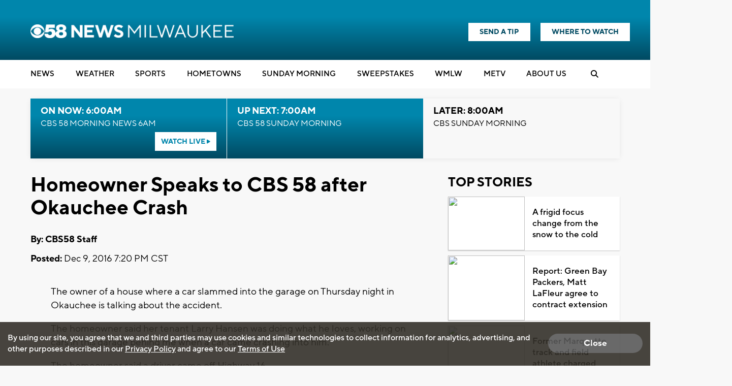

--- FILE ---
content_type: text/html; charset=utf-8
request_url: https://www.google.com/recaptcha/api2/aframe
body_size: -88
content:
<!DOCTYPE HTML><html><head><meta http-equiv="content-type" content="text/html; charset=UTF-8"></head><body><script nonce="4sv2Ki2Fp15cWSDniJFddQ">/** Anti-fraud and anti-abuse applications only. See google.com/recaptcha */ try{var clients={'sodar':'https://pagead2.googlesyndication.com/pagead/sodar?'};window.addEventListener("message",function(a){try{if(a.source===window.parent){var b=JSON.parse(a.data);var c=clients[b['id']];if(c){var d=document.createElement('img');d.src=c+b['params']+'&rc='+(localStorage.getItem("rc::a")?sessionStorage.getItem("rc::b"):"");window.document.body.appendChild(d);sessionStorage.setItem("rc::e",parseInt(sessionStorage.getItem("rc::e")||0)+1);localStorage.setItem("rc::h",'1768738716750');}}}catch(b){}});window.parent.postMessage("_grecaptcha_ready", "*");}catch(b){}</script></body></html>

--- FILE ---
content_type: application/javascript; charset=utf-8
request_url: https://fundingchoicesmessages.google.com/f/AGSKWxWsTWs597mDQVpTVUBcgOrW_fyk3H_czrRcHrd2gF9EjBqpeQ39gW96G8LwHOTPxk0YvtPMnkKZ0mPMj3RVNfzwOMyO51ohv_SjV4YFdwLgVt4q074JlCB-oNJBB6-uZqZ1OirLw3yEOo5ieBdUKI61H9vWERSUa1m3722ID8eU1grbEEWz5hrUKWEo/_/adspd./adbox_-template-ads//300x90_.net/adt?
body_size: -1293
content:
window['956e694b-ca0a-46de-9005-67c76d3c2272'] = true;